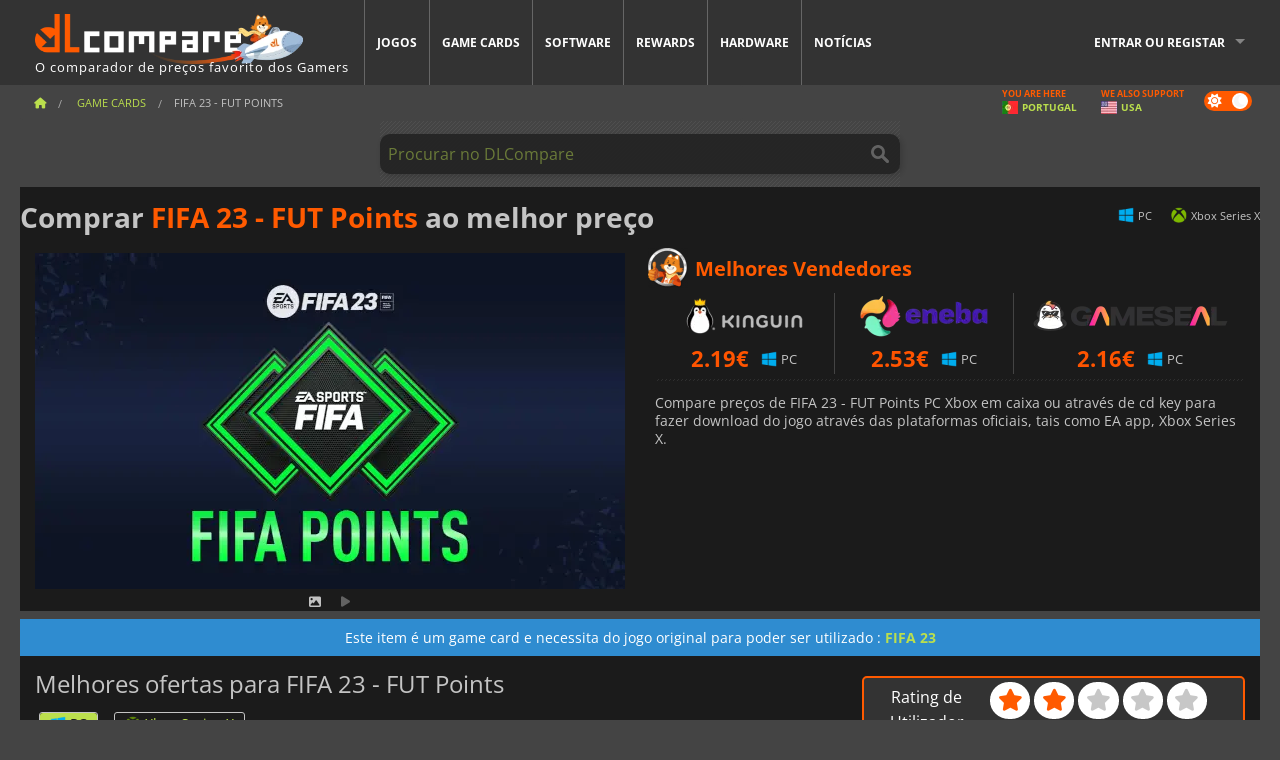

--- FILE ---
content_type: text/html; charset=UTF-8
request_url: https://www.dlcompare.pt/gamecards/395/comprar-fifa-23-5900-fut-points
body_size: 15278
content:
<!DOCTYPE html>
<html xmlns="http://www.w3.org/1999/xhtml" lang="pt" xml:lang="pt" prefix="fb: https://www.facebook.com/2008/fbml og: https://ogp.me/ns#">
    <head>
        <link rel="preconnect" href="https://cdn.dlcompare.com">

                                            
    <script>
      var _paq = window._paq = window._paq || [];
      _paq.push(['trackPageView']);
      _paq.push(['enableLinkTracking']);
      (function () {
        var u = "//not-ga.dlcompare.services/";
        _paq.push(['setTrackerUrl', u + 'matomo.php']);
        _paq.push(['setSiteId', '9']);
        var d = document, g = d.createElement('script'), s = d.getElementsByTagName('script')[0];
        g.async = true;
        g.src = u + 'matomo.js';
        s.parentNode.insertBefore(g, s);
      })();
    </script>

                    
        <meta http-equiv="Content-Type" content="text/html; charset=UTF-8">
        <meta name="viewport" content="width=device-width, initial-scale=1.0" >

        <title>    Comprar FIFA 23 - FUT Points EA app PC Xbox
</title>

                <meta name="twitter:card" content="summary_large_image">
        <meta name="twitter:site" content="@dlcompare_com">
        <meta name="twitter:title" content="Comprar FIFA 23 - FUT Points EA app PC Xbox">
        <meta property="og:type" content="website" >
                
    <meta name="description" content="Compre FIFA 23 - FUT Points para PC Xbox jogos em Caixa de varejo ou download digital. Download ou EA app, Xbox Series X.">
    <meta name="keywords" content="">
    <meta property="og:title" content="Comprar FIFA 23 - FUT Points EA app PC Xbox">
    <meta property="og:url" content="https://www.dlcompare.pt/gamecards/395/comprar-fifa-23-5900-fut-points">
    <meta property="og:site_name" content="DLCompare">
    <meta property="og:description" content="Compare preços de FIFA 23 - FUT Points PC Xbox em caixa ou através de cd key para fazer download do jogo através das plataformas oficiais, tais como EA app, Xbox Series X.">
    <meta property="og:image" content="https://cdn.dlcompare.com/game_tetiere/upload/gamecardimage/file/fifa-23-fut-points-file-14292a69.jpg.webp">
    <meta name="twitter:image" content="https://cdn.dlcompare.com/game_tetiere/upload/gamecardimage/file/fifa-23-fut-points-file-14292a69.jpg.webp">
    <meta name="twitter:description" content="Compare preços de FIFA 23 - FUT Points PC Xbox em caixa ou através de cd key para fazer download do jogo através das plataformas oficiais, tais como EA app, Xbox Series X.">

        <meta name="theme-color" content="#FF5A00">

        <link rel="apple-touch-icon" sizes="180x180" href="https://cdn.dlcompare.com/apple-touch-icon.png.webp">
        <link rel="icon" type="image/png" sizes="16x16" href="https://cdn.dlcompare.com/favicon-16x16.png.webp">
        <link rel="icon" type="image/png" sizes="32x32" href="https://cdn.dlcompare.com/favicon-32x32.png.webp">
        <link rel="mask-icon" color="#ff5a00" href="https://cdn.dlcompare.com/safari-pinned-tab.svg">
        <meta name="msapplication-TileColor" content="#333333">
        <link rel="manifest" href="https://cdn.dlcompare.com/manifest_pt.json">

            

        
                    <link rel="preload" href="https://cdn.dlcompare.com/sprites/upload/sprites/top-games-260122000509.css" as="style">
            <link rel="stylesheet" href="https://cdn.dlcompare.com/sprites/upload/sprites/top-games-260122000509.css">
        
            <link rel="canonical" href="https://www.dlcompare.pt/gamecards/395/comprar-fifa-23-5900-fut-points">

            <link rel="stylesheet" href="https://cdn.dlcompare.com/sprites/upload/sprites/shop-icons-260108090525.css">
    
            <link rel="stylesheet" href="https://cdn.dlcompare.com/sprites/upload/sprites/platform-logos-260121130502.css">
    
        <link rel="preload" href="https://cdn.dlcompare.com/build/fonts/open-sans-v35-latin-regular.2e11868c.woff2" as="font" type="font/woff2" crossorigin>
        <link rel="preload" href="https://cdn.dlcompare.com/build/fonts/open-sans-v35-latin-300.4e3b09cb.woff2" as="font" type="font/woff2" crossorigin>
        <link rel="preload" href="https://cdn.dlcompare.com/build/fonts/open-sans-v35-latin-300italic.b473483c.woff2" as="font" type="font/woff2" crossorigin>
        <link rel="preload" href="https://cdn.dlcompare.com/build/fonts/open-sans-v35-latin-700.50c16efb.woff2" as="font" type="font/woff2" crossorigin>
        <link rel="preload" href="https://cdn.dlcompare.com/build/fonts/open-sans-v35-latin-700italic.2a73bb36.woff2" as="font" type="font/woff2" crossorigin>
        <link rel="preload" href="https://cdn.dlcompare.com/bundles/dlcomparemain/js/vendor/foundation.min.js" as="script">
        <link rel="preload" href="https://cdn.dlcompare.com/bundles/dlcomparemain/js/vendor/modernizr.js" as="script">
        <script>
            window.urlLoadAsyncContents = 'L2FzeW5jLWNvbnRlbnRz';
            window.urlPriceModal = 'L3ByaWNlL2RldGFpbC9faWRf';
        </script>
                    <link rel="stylesheet" href="https://cdn.dlcompare.com/build/dlc-style.1f1b2cd6.css">
                    </head>

    <body class="border">
        <div id="fb-root"></div>
                                    
                                    
                
        <script>
            (function () {
                const parts = ("; " + document.cookie).split("; dlcompare_darkmode=");
                const darkMode = parts.length === 2 ? parts.pop().split(";").shift() : '';

                if (!darkMode || (darkMode === 'yes' && !document.body.classList.contains('bad'))) {
                    document.body.classList.add('darkmode');
                }
            })();
        </script>

                                                <div class="wrapper-extension hide-for-small hide-for-medium"></div>
        <div class="wrapper">
            <div class="row grey">
                <nav class="top-bar" data-topbar>
                    <ul class="title-area">
                        <li class="name">
                            <p>
                                <a class="topbar-logo" href="https://www.dlcompare.pt/" title="Compare preços de CD keys e DLC. Compre jogos para PC e console pelo menor preço (Steam, Origin, Battle.net, Epic Games Store, Sony PSN, Xbox Live)">
                                    <img width="268" height="50" src="https://cdn.dlcompare.com/org/bundles/dlcomparemain/img/logo-dlcompare.png.webp" alt="dlcompare"><br >
                                    <span class="hide-for-small-only">O comparador de preços favorito dos Gamers</span>
                                </a>
                            </p>
                        </li>
                        <li class="toggle-topbar menu-icon"><a href="#" title="Cardápio"></a></li>
                    </ul>

                    <div class="section top-bar-section">
                        <ul class="left">
                            <li><a href="https://www.dlcompare.pt/jogos">Jogos</a></li>
                            <li><a href="https://www.dlcompare.pt/catalogo-cards">Game Cards</a></li>
                            <li><a href="https://www.dlcompare.pt/software">Software</a></li>
                            <li class="new"><a href="https://www.dlcompare.pt/rewards">Rewards</a></li>
                                                            <li class="new"><a href="https://www.dlcompare.pt/item">Hardware</a></li>
                                                        <li><a href="https://www.dlcompare.pt/noticias-videojogos">Notícias</a></li>
                        </ul>

                        <ul class="right">
                            <li id="login-section"
                                class="has-dropdown js-async-content"
                                data-block-name="login"
                                data-block-parameters="{&quot;type&quot;:&quot;game_card&quot;,&quot;id&quot;:395}"
                            >
                                <div class="login-loader-container">
                                    <i class="fas fa-sync fa-spin"></i>
                                </div>
                            </li>
                        </ul>
                    </div>
                </nav>
                <div class="top-nav-bar">
                                                                                    <ul class="breadcrumbs large-7 hide-for-small hide-for-medium left">
                                                                <li class="">
                                    <a href="https://www.dlcompare.pt/" title="Começo">
                                        <span><i class="fa-solid fa-house"></i></span>
                                    </a>
                                </li>
                            
    <li>
        <a href="https://www.dlcompare.pt/catalogo-cards" title="Game Cards">
            <span>Game Cards</span>
        </a>
    </li>
    <li class="current">FIFA 23 - FUT Points</li>
                        </ul>
                                        <div class="switches white large-5 medium-12 small-12 right">
                        <div id="darkmode-switch" class="switch round small">
                            <input id="darkmode-checkbox" type="checkbox" checked>
                            <label for="darkmode-checkbox">
                                <span class="darkmode-icon"><i class="fas fa-sun"></i> &nbsp; <i class="fas fa-moon"></i></span>
                                <span class="show-for-sr">Dark mode</span>
                            </label>
                        </div>
                        <div class="js-async-content" data-block-name="geoSite" data-block-parameters="{&quot;currentUrl&quot;:&quot;\/gamecards\/395\/comprar-fifa-23-5900-fut-points&quot;}"></div>
                    </div>
                </div>
            </div>
                        <div id="js-large-search-container" class="row hide-for-small hide-for-medium search-grid search-container">
                <div>
                    <form method="get" action="https://www.dlcompare.pt/search">
                        <label for="right-label-large" class="hide show-for-sr">Procurar no DLCompare</label>
                        <input name="q" class="search main-search-input" type="search" id="right-label-large" placeholder="Procurar no DLCompare">
                        <input type="submit" value="Procurar no DLCompare" class="hide show-for-sr" >
                    </form>
                </div>
            </div>
            <div class="row hide-for-large-up search-medium search-container">
                <div class="hide-for-small-only medium-2 columns">&nbsp;</div>
                <div class="small-12 medium-8 columns">
                    <form method="get" action="https://www.dlcompare.pt/search">
                        <label for="right-label" class="hide show-for-sr">Procurar no DLCompare</label>
                        <input name="q" class="search main-search-input" type="search" id="right-label" placeholder="Procurar no DLCompare">
                        <input type="submit" value="Procurar no DLCompare" class="hide show-for-sr" >
                    </form>
                </div>
                <div class="hide-for-small-only medium-2 columns">&nbsp;</div>
            </div>
            <div id="main-search-message" class="hide" data-tab-products="Produtos" data-tab-shops="Lojas" data-tab-news="Notícias" data-more-msg="Ver mais resultados" data-url="https://www.dlcompare.pt/search/autocomplete" data-min-length="3"></div>
            
    <div class="white game-header-wrapper">
        <div class="game-header-title">
                        <h1 title="Comprar FIFA 23 - FUT Points ao melhor preço" class="one-line-text-lg">
                Comprar <span>FIFA 23 - FUT Points</span> ao melhor preço
            </h1>
        </div>

        <div class="game-header-platforms">
            <ul class="platforms">
                                    <li>
                        <i title="PC" class="pli pli-pc-16"></i>
                        PC
                    </li>
                                    <li>
                        <i title="Xbox Series X" class="pli pli-xbox-series-x-16"></i>
                        Xbox Series X
                    </li>
                            </ul>
        </div>
    </div>
    <div class="row white">
        <div class="large-6 columns">
            <div>
                <div class="product-carousel js-carousel">
                                            
    
            <div class="item" data-fancybox="gallery" data-src="https://cdn.dlcompare.com/others_jpg/upload/gamecardimage/file/fifa-23-fut-points-file-14292a69.jpg.webp">
            <img width="590" height="336" src="https://cdn.dlcompare.com/game_tetiere/upload/gamecardimage/file/fifa-23-fut-points-file-14292a69.jpg.webp" alt="FIFA 23 - FUT Points">
        </div>
    
                            <div class="item item-video"  data-oembed-url="https://www.youtube.com/embed/zm5sjvChYsw">
        <div class="lazy-tube hide "
             data-title="FIFA 23 - FUT Points"
             data-youtube-url="https://www.youtube.com/embed/zm5sjvChYsw"
             style="height:0; left:0; padding-bottom:56.25%; position:relative; width:100%"
        >
        </div>
    </div>


                        
                        
                                    </div>
            </div>
        </div>
        <div class="large-6 columns top-3-prices">
            <div class="top-marchand">
                                    <p class="title">Melhores Vendedores
                        <i class="marchand-star dlc-approved" title="DLcompare Melhor Varejista"></i>
                    </p>
                    <ul class="star-prices js-star-prices"></ul>
                    <div class="separate separate-small"></div>
                
                                <div class="desc-container" >
                    
                    <div class="desc">

                                                    <p class="desc-compare">
                                Compare preços de FIFA 23 - FUT Points PC Xbox em caixa ou através de cd key para fazer download do jogo através das plataformas oficiais, tais como EA app, Xbox Series X.
                            </p>
                                            </div>
                </div>

                            </div>
        </div>
    </div>

            <div class="game-type-alert">
            Este item é um game card e necessita do jogo original para poder ser utilizado
             :
                <a href="https://www.dlcompare.pt/jogos/100014370/comprar-fifa-23" title="compare e compre FIFA 23">
                    FIFA 23
                </a>
                    </div>
    
<div class="row white pricelist ">
    <div class="small-12 medium-12 large-8 columns">
            <div class="detail-left">
            <div class="tabs-content">
                    <div class="lowPrice hide">2.16</div>
        
        
        <h2 class="one-line-text-lg" title="Melhores ofertas para FIFA 23 - FUT Points">Melhores ofertas para FIFA 23 - FUT Points</h2>

        <ul class="sub-nav" id="platform-filter">
                    <li data-platform="pc">
            <a href="#pc">
                <i class="pli pli-pc-16"></i>
                PC
            </a>
        </li>
                    <li data-platform="xbox-series-x">
            <a href="#xbox-series-x">
                <i class="pli pli-xbox-series-x-16"></i>
                Xbox Series X
            </a>
        </li>
    </ul>

                                                <div class="platform-filter-desc hide" data-support="pc">
                <div class="platform-logo-sm">
                                            <i class="pl pl-3" title="EA app"></i>
                                    </div>
                <div class="platform-desc-text">
                    <p>Utilize o seu c&oacute;digo de ativa&ccedil;&atilde;o para transferir o jogo a partir da <em>EA App</em>.</p>
                </div>
                <i class="fa fa-info-circle platform-filter-more" data-legacy-reveal-id="platform-3-modal" title="Saber mais"></i>

                <div id="platform-3-modal" class="reveal-modal tiny modal" data-reveal>
                    <p class="lead">FIFA 23 - FUT Points</p><br>
                    <div class="large-12 platforms">
                        <div class="platform-block">
                            <div class="platform-logo">
                                                                    <i class="pl pl-3" title="EA app"></i>
                                                            </div>
                            <div class="platform-desc">
                                <p>Se n&atilde;o tiver uma conta com a aplica&ccedil;&atilde;o EA (anteriormente Origin), pode descarregar o cliente a partir do site oficial de Electronic Arts e instal&aacute;-lo no seu computador. Quando a instala&ccedil;&atilde;o estiver conclu&iacute;da, siga as instru&ccedil;&otilde;es no ecr&atilde; para criar uma conta. Depois v&aacute; para o separador &quot;O Meu Jogo&quot; no cliente da aplica&ccedil;&atilde;o EA e clique em &quot;Adicionar Jogo&quot; na parte superior da p&aacute;gina. Quando introduzir o seu c&oacute;digo de activa&ccedil;&atilde;o, poder&aacute; finalmente descarregar o seu jogo, que ser&aacute; automaticamente adicionado &agrave; sua biblioteca de jogos.</p>

<p><a href="https://www.dlcompare.pt/noticias-videojogos/Como-ativar-uma-chave-de-CD-da-Origin">Saiba mais sobre a aplica&ccedil;&atilde;o EA</a></p>
                            </div>
                        </div>
                    </div>
                                                                                                        <div class="large-12 platforms">
                                    <div class="platform-block">
                                        <p class="region-title">EA app REST OF WORLD</p>
                                        <div class="platform-desc region-brief">
                                            Restrições de localização aplicadas. Este produto só pode ser ativado na ROW (Resto do Mundo).
                                        </div>
                                    </div>
                                </div>
                                                                                                                                                <span class="close-reveal-modal">&#215;</span>
                </div>
            </div>
                                                            <div class="platform-filter-desc hide" data-support="xbox-series-x">
                <div class="platform-logo-sm">
                                            <i class="pl pl-171" title="Xbox Series X"></i>
                                    </div>
                <div class="platform-desc-text">
                    <p>C&oacute;digo para a Xbox a ser ativado na Xbox Live.</p>
                </div>
                <i class="fa fa-info-circle platform-filter-more" data-legacy-reveal-id="platform-171-modal" title="Saber mais"></i>

                <div id="platform-171-modal" class="reveal-modal tiny modal" data-reveal>
                    <p class="lead">FIFA 23 - FUT Points</p><br>
                    <div class="large-12 platforms">
                        <div class="platform-block">
                            <div class="platform-logo">
                                                                    <i class="pl pl-171" title="Xbox Series X"></i>
                                                            </div>
                            <div class="platform-desc">
                                <p>Utilize o seu cart&atilde;o de jogo Microsoft Points no Xbox Live Marketplace no seu Xbox Series X, Xbox One ou Xbox 360 para comprar jogos completos, alugar os filmes mais recentes em alta defini&ccedil;&atilde;o e melhorar os seus jogos com conte&uacute;do descarreg&aacute;vel. Desbloqueie todo o potencial da Xbox Live! Para aceder ao Xbox Live Marketplace, necessitar&aacute; dos seguintes componentes e servi&ccedil;os: uma consola Xbox Series X, Xbox One ou Xbox 360, uma liga&ccedil;&atilde;o &agrave; Internet de banda larga, uma subscri&ccedil;&atilde;o Xbox Live Silver (inclu&iacute;da no conte&uacute;do de entretenimento Xbox), uma conta Microsoft e um disco r&iacute;gido ou unidade de armazenamento da consola Xbox.</p>
                            </div>
                        </div>
                    </div>
                                                                                                        <div class="large-12 platforms">
                                    <div class="platform-block">
                                        <p class="region-title">Xbox Series X REST OF WORLD</p>
                                        <div class="platform-desc region-brief">
                                            Restrições de localização aplicadas. Este produto só pode ser ativado na ROW (Resto do Mundo).
                                        </div>
                                    </div>
                                </div>
                                                                                                                <div class="large-12 platforms">
                                    <div class="platform-block">
                                        <p class="region-title">Xbox Series X EUROPE</p>
                                        <div class="platform-desc region-brief">
                                            Aplicam-se restrições de localização. Este produto só pode ser activado na Europa.
                                        </div>
                                    </div>
                                </div>
                                                                                            <span class="close-reveal-modal">&#215;</span>
                </div>
            </div>
            
        
    <ul class="sub-nav" id="special-filter">
        <li class="active" data-special-id="all">
            <a href="#all">Todos os tipos</a>
        </li>
                    <li data-special-id="1648">
                <a href="#1648">
                    5900 FUT POINTS
                </a>
            </li>
                    <li data-special-id="1651">
                <a href="#1651">
                    1600 FUT POINTS
                </a>
            </li>
                    <li data-special-id="1649">
                <a href="#1649">
                    2800 FUT POINTS
                </a>
            </li>
                    <li data-special-id="1650">
                <a href="#1650">
                    12000 FUT POINTS
                </a>
            </li>
                    <li data-special-id="1652">
                <a href="#1652">
                    1050 FUT POINTS
                </a>
            </li>
                    <li data-special-id="1653">
                <a href="#1653">
                    500 FUT POINTS
                </a>
            </li>
            </ul>
    
        <div class="social-share">
    <a href="#" class="social-share-button" data-legacy-reveal-id="share-popup" title="Partilhar">
        <span class="share-title"> Partilhar</span>
        <i class="fa-solid fa-share"></i>
    </a>
</div>

<div id="share-popup" class="reveal-modal modal" data-reveal>
    <p class="lead">
        <span class="sub-lead">Partilhar ligação</span>
        <span class="title"></span>
    </p>
    <div class="popup-content">
        <div class="copy-link">
            <div class="input-container">
                <div class="left">
                    <p class="link-title">Ligação para partilhar</p>
                    <input type="text" class="share-link-input" value="" readonly>
                </div>
                <span class="copy-url share-icon-btn" title="Copiar ligação">
                    <i class="fa-regular fa-copy"></i>
                    <span>Copiar ligação</span>
                </span>
            </div>
        </div>
        <div class="social-icons">
            <span class="share-icon-btn messenger" data-app-id="654810577917691" title="Messenger">
                <i class="fab fa-facebook-messenger" style="color: #1877F2; font-size: 29px;"></i>
                <span>Messenger</span>
            </span>
            <span class="share-icon-btn" data-sharer="twitter" title="Twitter">
                <i class="fa-brands fa-x-twitter" style="background-color: #1C1C1B; color: white; border-radius: 50%;"></i>
                <span>Twitter</span>
            </span>
            <span class="share-icon-btn" data-sharer="facebook" title="Facebook">
                <i class="fab fa-facebook-f" style="border-radius: 50%; background-color: #1877F2; color: white"></i>
                <span>Facebook</span>
            </span>
            <span class="share-icon-btn" data-sharer="email" title="Email">
                <i class="fas fa-envelope" style="font-size: 1.8rem"></i>
                <span>Email</span>
            </span>
            <span class="more-btn share-icon-btn" title="Mais">
                <i class="fa fa-ellipsis"></i>
                <span>Mais</span>
            </span>
            <span class="share-icon-btn hide" data-sharer="whatsapp" title="Whatsapp">
                <i class="fab fa-whatsapp" style="color: #25D366; font-size: 32px"></i>
                <span>Whatsapp</span>
            </span>
            <span class="share-icon-btn hide" data-sharer="telegram" title="Telegram">
                <i class="fab fa-telegram-plane" style="color: #24A1DE; font-size: 32px"></i>
                <span>Telegram</span>
            </span>
            <span class="share-icon-btn hide" data-sharer="line" title="Line">
                <i class="fab fa-line" style="color: #06c755; font-size: 29px"></i>
                <span>Line</span>
            </span>
        </div>
    </div>
    <span class="close-reveal-modal popup-close-btn">&#215;</span>
</div>

        <div id="tab-opts" class="row">
                
    <div class="region-filter selected-filter medium-6 small-12 column hide">
            </div>

    <div class="currency-filter selected-filter medium-3 small-12 column hide">
                                        </div>

    <div class="fee-opt medium-3 small-12 column hide">
        <span>Taxas</span>
        <div class="switch-3-holder">
            <i class="fa-brands fa-paypal"></i>
            <label><input type="range" class="switch-3" min="1" step="1" max="3"><span class="show-for-sr">Taxas</span></label>
            <i class="fa-solid fa-credit-card"></i>
                            <i class="fa fa-info-circle ml-8" data-tooltip title="Pagamentos com cartão de crédito ou PayPal podem incorrer em taxas adicionais para cobrir os custos de processamento. Selecione seu método de pagamento para ver as taxas aplicáveis. O valor exato será exibido antes de confirmar sua compra no site do comerciante."></i>
                    </div>
    </div>
</div>


        <div id="price-items" class="pricelist-item js-price-list"></div>
        <div class="prices-loader">
            <i class="fas fa-sync fa-spin"></i>
        </div>
        <div id="price-detail-modal" class="reveal-modal tiny modal" data-reveal></div>
    </div>

    <div class="suggestion">
    <a href="#" data-legacy-reveal-id="suggestionModal">Comunicar um erro ou feedback <i class="fas fa-paper-plane"></i></a>
    <div id="suggestionModal" class="reveal-modal tiny modal" data-reveal data-reveal-ajax="/suggestion/new"></div>
</div>

<div class="separate"></div>
    <div class="mb-0 mt-10 font-size-sm">
        <p>(*) O melhor pre&ccedil;o atualmente &eacute; <strong>2.16&euro;</strong>.. Descobrimos este produto dispon&iacute;vel em <strong>7</strong> fornecedores. Nossa ferramenta de compara&ccedil;&atilde;o de pre&ccedil;os identificou <strong>35</strong> ofertas.</p>
    </div>
    <div class="separate"></div>

    </div>
    <div id="comment">
        <h3 class="left full-width">
            Comentários sobre FIFA 23 - FUT Points
        </h3>
        <div id="comment-login-request" class="row" style="display: none">
    <div class="large-12 columns">
        <div data-alert class="alert-box info radius">
            Pode deixar um comentário ou responder a uma mensagem ao ligar-se na <a href='#' data-legacy-reveal-id='login' data-reveal>sua conta</a>
        </div>
    </div>
</div>
<div id="comment-box" class="small-12 medium-12 large-12 post-comment-container" style="display: none">
            <p class="post-nb answering">
            <a href="#" title="resposta"><img alt="resposta" src="https://cdn.dlcompare.com/bundles/dlcomparemain/img/icon-answer.png.webp"></a>
            <em>respondendo a mensagem de <strong class="user"></strong></em>
        </p>
        <form name="comment" method="post" action="/comment/gamecard/395/save" id="comment-form">
    <div class="row">
        <div class="large-12 columns">
                    <label for="comment_comment" >
        
                    
                        <textarea     id="comment_comment" name="comment[comment]" required="required" maxlength="1000" placeholder="O seu comentário deve ser mais longo do que 50 caracteres. Por favor, discuta e seja específico ao escrever o seu comentário" class="comment-input"
></textarea>

        <small></small>
    </label>
    

        </div>
    </div>
                    <input type="hidden"     id="comment_reply_to" name="comment[reply_to]"
  >

    <div class="row">
        <div class="small-8 columns">
            <p class="post-nb">
                <span class="char-counter">1000</span> caracteres restantes
            </p>
        </div>
        <div class="small-4 columns">
            <input class="button" type="submit" value="Submeter">
        </div>
    </div>
    </form>
</div>

    </div>
    <div class="comment-list-wrapper">
            


    </div>

    
    
            <div><span class="dummy-listing js-internal-serve" data-val="aHR0cHM6Ly93d3cuZGxjb21wYXJlLnB0L3RlbGVwb3J0LzEyMjkvc2VydmU=">
                                <picture>
                                <img
                    loading="lazy"
                    decoding="async"
                    src="https://cdn.dlcompare.com/others_jpg/upload/teleport/image/dlcompare-web-extension-image-0376ff03.jpg.webp"
                    alt="DLCompare Web Extension PT"
                >
            </picture>
            
        </span>
        <div
        class="js-async-content"
        data-block-name="ad"
        data-block-parameters="{&quot;id&quot;:1229}"
    ></div></div>
    
    <div class="hide-for-small separate mt-20"></div>

    <div>
    <h4 class="title-3">Poderá também gostar</h4>

    <div class="cross-selling mt-15" id="cross-selling">
        <div class="cross-selling-container">
                                                                <div class="cross-selling-item">
                        <a href="https://www.dlcompare.pt/gamecards/486/comprar-ea-sports-fc-24-fc-points" title="compare e compre EA Sports FC 24 - FC Points">
                            <div class="cross-selling-price">
                                2.42<span class="currency">&euro;</span>
                            </div>
                                                            
                                <img width="212" height="121" loading="lazy"
                                     alt="compare e compre EA Sports FC 24 - FC Points"
                                     src="https://cdn.dlcompare.com/game_cross/upload/gamecardimage/file/ea-sports-fc-24-fc-points-file-ec5a596f.jpg.webp"
                                >
                                                        <span>FC 24 Points</span>
                        </a>
                    </div>
                                                                                <div class="cross-selling-item">
                        <a href="https://www.dlcompare.pt/gamecards/499/comprar-the-crew-motorfest-crew-credits" title="compare e compre The Crew Motorfest : Crew Credits">
                            <div class="cross-selling-price">
                                3.99<span class="currency">&euro;</span>
                            </div>
                                                            
                                <img width="212" height="121" loading="lazy"
                                     alt="compare e compre The Crew Motorfest : Crew Credits"
                                     src="https://cdn.dlcompare.com/game_cross/upload/gamecardimage/file/the-crew-motorfest-crew-credits-file-16456c6b.jpg.webp"
                                >
                                                        <span>The Crew Motorfest Crew Credits</span>
                        </a>
                    </div>
                                                                                <div class="cross-selling-item">
                        <a href="https://www.dlcompare.pt/gamecards/498/comprar-nba-2-k-24-virtual-currency" title="compare e compre NBA 2K24 Virtual Currency">
                            <div class="cross-selling-price">
                                2.85<span class="currency">&euro;</span>
                            </div>
                                                            
                                <img width="212" height="121" loading="lazy"
                                     alt="compare e compre NBA 2K24 Virtual Currency"
                                     src="https://cdn.dlcompare.com/game_cross/upload/gamecardimage/file/nba-2k24-virtual-currency-file-9b1be3f5.jpg.webp"
                                >
                                                        <span>NBA 2K24 VC</span>
                        </a>
                    </div>
                                                                                <div class="cross-selling-item">
                        <a href="https://www.dlcompare.pt/gamecards/496/comprar-madden-nfl-points" title="compare e compre Madden NFL 24 - Madden Points">
                            <div class="cross-selling-price">
                                6.79<span class="currency">&euro;</span>
                            </div>
                                                            
                                <img width="212" height="121" loading="lazy"
                                     alt="compare e compre Madden NFL 24 - Madden Points"
                                     src="https://cdn.dlcompare.com/game_cross/upload/gamecardimage/file/madden-nfl-points-file-2b3d4e84.jpg.webp"
                                >
                                                        <span>Madden NFL 24 - Madden Points</span>
                        </a>
                    </div>
                                                                                <div class="cross-selling-item">
                        <a href="https://www.dlcompare.pt/gamecards/487/comprar-f-1-23-pit-coin" title="compare e compre F1 23 PitCoin">
                            <div class="cross-selling-price">
                                2.80<span class="currency">&euro;</span>
                            </div>
                                                            
                                <img width="212" height="121" loading="lazy"
                                     alt="compare e compre F1 23 PitCoin"
                                     src="https://cdn.dlcompare.com/game_cross/upload/gamecardimage/file/f1-23-pitcoin-file-117a3519.jpg.webp"
                                >
                                                        <span>F1 23 PitCoin</span>
                        </a>
                    </div>
                                                                                <div class="cross-selling-item">
                        <a href="https://www.dlcompare.pt/gamecards/377/comprar-republic-coins-base-pack-500" title="compare e compre Riders Republic: Republic Coins">
                            <div class="cross-selling-price">
                                4.84<span class="currency">&euro;</span>
                            </div>
                                                            
                                <img width="212" height="121" loading="lazy"
                                     alt="compare e compre Riders Republic: Republic Coins"
                                     src="https://cdn.dlcompare.com/game_cross/upload/gamecardimage/file/riders-republic-republic-coins-file-138951ce.jpg.webp"
                                >
                                                        <span>Riders Republic: Republic Coins</span>
                        </a>
                    </div>
                                                                                <div class="cross-selling-item">
                        <a href="https://www.dlcompare.pt/gamecards/482/comprar-diablo-4-platinum" title="compare e compre Diablo 4: Platinum">
                            <div class="cross-selling-price">
                                3.14<span class="currency">&euro;</span>
                            </div>
                                                            
                                <img width="212" height="121" loading="lazy"
                                     alt="compare e compre Diablo 4: Platinum"
                                     src="https://cdn.dlcompare.com/game_cross/upload/gamecardimage/file/diablo-4-platinum-file-c303c789.jpg.webp"
                                >
                                                        <span>Diablo 4: Platinum</span>
                        </a>
                    </div>
                                                                                <div class="cross-selling-item">
                        <a href="https://www.dlcompare.pt/gamecards/491/comprar-lego-2-k-drive-coins" title="compare e compre LEGO 2k Drive Coins">
                            <div class="cross-selling-price">
                                4.05<span class="currency">&euro;</span>
                            </div>
                                                            
                                <img width="212" height="121" loading="lazy"
                                     alt="compare e compre LEGO 2k Drive Coins"
                                     src="https://cdn.dlcompare.com/game_cross/upload/gamecardimage/file/lego-2k-drive-coins-file-1c5c38fb.jpg.webp"
                                >
                                                        <span>LEGO 2k Drive Coins</span>
                        </a>
                    </div>
                                                                                <div class="cross-selling-item">
                        <a href="https://www.dlcompare.pt/gamecards/373/comprar-far-cry-6-xlarge-pack-6600-credits" title="compare e compre Far Cry 6 - Credits Packs">
                            <div class="cross-selling-price">
                                3.78<span class="currency">&euro;</span>
                            </div>
                                                            
                                <img width="212" height="121" loading="lazy"
                                     alt="compare e compre Far Cry 6 - Credits Packs"
                                     src="https://cdn.dlcompare.com/game_cross/upload/gamecardimage/file/far-cry-6-credits-packs-file-1381d758.jpg.webp"
                                >
                                                        <span>Far Cry 6 - Credits Packs</span>
                        </a>
                    </div>
                                                                                <div class="cross-selling-item">
                        <a href="https://www.dlcompare.pt/gamecards/471/comprar-wwe-2-k-23-32500-virtual-currency" title="compare e compre WWE 2K23 - Virtual Currency">
                            <div class="cross-selling-price">
                                4.47<span class="currency">&euro;</span>
                            </div>
                                                            
                                <img width="212" height="121" loading="lazy"
                                     alt="compare e compre WWE 2K23 - Virtual Currency"
                                     src="https://cdn.dlcompare.com/game_cross/upload/gamecardimage/file/wwe-2k23-virtual-currency-file-1583d40b.jpg.webp"
                                >
                                                        <span>WWE 2K23 - Virtual Currency</span>
                        </a>
                    </div>
                                                                                <div class="cross-selling-item">
                        <a href="https://www.dlcompare.pt/gamecards/222/comprar-ghost-recon-breakpoint-12000-ghost-coins" title="compare e compre Ghost Recon Breakpoint: Ghost Coins">
                            <div class="cross-selling-price">
                                1.09<span class="currency">&euro;</span>
                            </div>
                                                            
                                <img width="212" height="121" loading="lazy"
                                     alt="compare e compre Ghost Recon Breakpoint: Ghost Coins"
                                     src="https://cdn.dlcompare.com/game_cross/upload/gamecardimage/file/ghost-recon-breakpoint-ghost-coins-file-10049a05.jpg.webp"
                                >
                                                        <span>Ghost Recon Breakpoint: Ghost Coins</span>
                        </a>
                    </div>
                                                                                </div>
    </div>
</div>


    <div id="desc-modal" class="reveal-modal medium modal" data-reveal>
        <p class="lead">FIFA 23 - FUT Points</p>
        
        <span class="close-reveal-modal">&#215;</span>
    </div>
    </div>

    <div class="medium-12 large-4 columns dlc-top mt-20">
            <div
        class="note game-note js-async-content"
        data-block-name="vote"
        data-block-parameters="{&quot;type&quot;:&quot;gameCard&quot;,&quot;id&quot;:395}"
    >
        <div class="rating-loader-container">
            <i class="fas fa-sync fa-spin"></i>
        </div>
    </div>

            
            <div class="dummy-side mt-20">
            <div class="dummy-container">
                
    <a href="https://www.dlcompare.pt/rewards"
       title="Rewards"
       class="event-poster rps-poster hidden right-zone">
                                                                        
                        <img class="event-thumb" loading="lazy" width="375" height="230" src="https://cdn.dlcompare.com/others_jpg/upload/rewardevent/sthumb/ascend-through-a-haunting-new-ki-c0d8c45f-sthumb-203c450.jpg.webp" alt="Rewards">
    

            <div class="event-poster-text">
                <div class="text-holder">
                    <p style="text-align:center"><span style="font-size:28px"><span style="color:#ffffff"><strong>Ganhe at&eacute;&nbsp;</strong></span></span><span style="font-size:36px"><span style="color:#f1c40f"><strong>50&euro;</strong></span></span><span style="font-size:28px"><span style="color:#ffffff"><strong> in gift cards!</strong></span></span></p>
                    <div class="event-poster-cta" style="text-align:center">
                        <div class="button tiny"
                           style="background-color:#ffffff"
                        ><p style="text-align:center"><span style="font-size:24px"><strong>CLIQUE AGORA</strong></span></p>
                        </div>
                    </div>
                </div>
            </div>
            </a>


            </div>
        </div>
    
            <div class="dummy-side mt-20">
            <div class="dummy-container">
                                
            <span class="dummy-listing js-internal-serve" data-val="aHR0cHM6Ly93d3cuZGxjb21wYXJlLnB0L3RlbGVwb3J0LzEyNDEvc2VydmU=">
                                <picture>
                                <img
                    loading="lazy"
                    decoding="async"
                    src="https://cdn.dlcompare.com/others_jpg/upload/teleport/image/discord-invite-pt-image-f17050d2.jpg.webp"
                    alt="Discord Invite PT"
                >
            </picture>
            
        </span>
        <div
        class="js-async-content"
        data-block-name="ad"
        data-block-parameters="{&quot;id&quot;:1241}"
    ></div>

            </div>
        </div>
    
    
                <div class="news-side mt-20">
        <ul>
            <li class="p">
                                                        <h3>FIFA 23 Notícias</h3>
                            </li>
                            <li>
                    <a href="https://www.dlcompare.pt/noticias-videojogos/fifa-23-vai-despedir-se-com-um-estrondo-32697">
                        <div>FIFA 23 vai despedir-se com um estrondo</div>
                        <span class="date" title="10/05/2023, 13:00">10/05/23</span>
                    </a>
                </li>
                            <li>
                    <a href="https://www.dlcompare.pt/noticias-videojogos/fifa-23-permite-lhe-desativar-os-comentarios-negativos-35173">
                        <div>FIFA 23 permite-lhe desativar os comentários negativos</div>
                        <span class="date" title="29/09/2022, 08:54">29/09/22</span>
                    </a>
                </li>
                            <li>
                    <a href="https://www.dlcompare.pt/noticias-videojogos/5-curiosidades-sobre-o-fifa-23-35558">
                        <div>5 curiosidades sobre o FIFA 23</div>
                        <span class="date" title="27/09/2022, 19:00">27/09/22</span>
                    </a>
                </li>
                            <li>
                    <a href="https://www.dlcompare.pt/noticias-videojogos/ted-lasso-e-a-sua-equipa-afc-richmond-confirmados-no-fifa-23-35557">
                        <div>Ted Lasso e a sua equipa, AFC Richmond, confirmados no FIFA 23</div>
                        <span class="date" title="21/09/2022, 19:00">21/09/22</span>
                    </a>
                </li>
                            <li>
                    <a href="https://www.dlcompare.pt/noticias-videojogos/fifa-23-aposta-no-realismo-em-novo-video-de-jogo-35556">
                        <div>FIFA 23 aposta no realismo em novo vídeo de jogo</div>
                        <span class="date" title="27/07/2022, 21:00">27/07/22</span>
                    </a>
                </li>
                            <li>
                    <a href="https://www.dlcompare.pt/noticias-videojogos/ea-revela-fifa-23-34991">
                        <div>EA revela FIFA 23</div>
                        <span class="date" title="21/07/2022, 11:00">21/07/22</span>
                    </a>
                </li>
                            <li>
                    <a href="https://www.dlcompare.pt/noticias-videojogos/mbappe-e-kerr-confirmados-como-jogadores-de-capa-do-fifa-23-34906">
                        <div>Mbappe e Kerr confirmados como jogadores de capa do FIFA 23</div>
                        <span class="date" title="19/07/2022, 13:00">19/07/22</span>
                    </a>
                </li>
                    </ul>
    </div>

    
        
        
            
    
    <ul class="dlc-top-list">
                                    <li class="p">Jogos Populares</li>
                    
                    <li>
                <a href="https://www.dlcompare.pt/jogos/100035362/comprar-arc-raiders-steam-key">
                                            <i class="gt gt-100035362"></i>
                                        <div>
                        <div class="g-name">ARC Raiders</div>
                        <div class="s-name">K4G</div>
                    </div>
                </a>
                <span>23.98&euro;</span>
            </li>
                    <li>
                <a href="https://www.dlcompare.pt/jogos/100035647/comprar-call-of-duty-black-ops-7-steam-key">
                                            <i class="gt gt-100035647"></i>
                                        <div>
                        <div class="g-name">Call of Duty Black Ops 7</div>
                        <div class="s-name">Eneba</div>
                    </div>
                </a>
                <span>46.15&euro;</span>
            </li>
                    <li>
                <a href="https://www.dlcompare.pt/jogos/100036452/comprar-football-manager-26-steam-key">
                                            <i class="gt gt-100036452"></i>
                                        <div>
                        <div class="g-name">Football Manager 26</div>
                        <div class="s-name">LOADED</div>
                    </div>
                </a>
                <span>31.89&euro;</span>
            </li>
                    <li>
                <a href="https://www.dlcompare.pt/jogos/100034768/comprar-battlefield-6">
                                            <i class="gt gt-100034768"></i>
                                        <div>
                        <div class="g-name">Battlefield 6</div>
                        <div class="s-name">Kinguin</div>
                    </div>
                </a>
                <span>34.25&euro;</span>
            </li>
                    <li>
                <a href="https://www.dlcompare.pt/jogos/100013325/comprar-black-myth-wukong">
                                            <i class="gt gt-100013325"></i>
                                        <div>
                        <div class="g-name">Black Myth Wukong</div>
                        <div class="s-name">LOADED</div>
                    </div>
                </a>
                <span>44.39&euro;</span>
            </li>
                    <li>
                <a href="https://www.dlcompare.pt/jogos/100030654/comprar-assassin-s-creed-shadows">
                                            <i class="gt gt-100030654"></i>
                                        <div>
                        <div class="g-name">Assassin&#039;s Creed Shadows</div>
                        <div class="s-name">GAMESEAL</div>
                    </div>
                </a>
                <span>29.44&euro;</span>
            </li>
                    <li>
                <a href="https://www.dlcompare.pt/jogos/100035936/comprar-ea-sports-fc-26-steam-key">
                                            <i class="gt gt-100035936"></i>
                                        <div>
                        <div class="g-name">EA SPORTS FC 26</div>
                        <div class="s-name">K4G</div>
                    </div>
                </a>
                <span>20.14&euro;</span>
            </li>
                    <li>
                <a href="https://www.dlcompare.pt/jogos/100034178/comprar-split-fiction-steam-key">
                                            <i class="gt gt-100034178"></i>
                                        <div>
                        <div class="g-name">Split Fiction</div>
                        <div class="s-name">LOADED</div>
                    </div>
                </a>
                <span>29.59&euro;</span>
            </li>
                    <li>
                <a href="https://www.dlcompare.pt/jogos/100031516/comprar-anno-117-pax-romana">
                                            <i class="gt gt-100031516"></i>
                                        <div>
                        <div class="g-name">Anno 117 Pax Romana</div>
                        <div class="s-name">Kinguin</div>
                    </div>
                </a>
                <span>32.09&euro;</span>
            </li>
                    <li>
                <a href="https://www.dlcompare.pt/jogos/100034940/comprar-f-1-25-steam-key">
                                            <i class="gt gt-100034940"></i>
                                        <div>
                        <div class="g-name">F1 25</div>
                        <div class="s-name">Kinguin</div>
                    </div>
                </a>
                <span>26.09&euro;</span>
            </li>
            </ul>


    <div class="side mt-20">
        
    
    <ul class="dlc-top-list">
                                    <li class="p">Novos jogos</li>
                    
                    <li>
                <a href="https://www.dlcompare.pt/jogos/100037405/comprar-strategos-steam-key">
                                            <i class="gt gt-100037405"></i>
                                        <div>
                        <div class="g-name">Strategos</div>
                        <div class="s-name">Steam</div>
                    </div>
                </a>
                <span>22.05&euro;</span>
            </li>
                    <li>
                <a href="https://www.dlcompare.pt/jogos/100031776/comprar-mio-memories-in-orbit-steam-key">
                                            <i class="gt gt-100031776"></i>
                                        <div>
                        <div class="g-name">MIO Memories in Orbit</div>
                        <div class="s-name">K4G</div>
                    </div>
                </a>
                <span>13.63&euro;</span>
            </li>
                    <li>
                <a href="https://www.dlcompare.pt/jogos/100037465/comprar-feather-party-steam-key">
                                            <i class="gt gt-100037465"></i>
                                        <div>
                        <div class="g-name">Feather Party</div>
                        <div class="s-name">Kinguin</div>
                    </div>
                </a>
                <span>3.60&euro;</span>
            </li>
                    <li>
                <a href="https://www.dlcompare.pt/jogos/100037450/comprar-super-woden-rally-edge-steam-key">
                                            <i class="gt gt-100037450"></i>
                                        <div>
                        <div class="g-name">Super Woden Rally Edge</div>
                        <div class="s-name">Steam</div>
                    </div>
                </a>
                <span>8.95&euro;</span>
            </li>
                    <li>
                <a href="https://www.dlcompare.pt/jogos/100037434/comprar-deep-fringe-steam-key">
                                            <i class="gt gt-100037434"></i>
                                        <div>
                        <div class="g-name">Deep Fringe</div>
                        <div class="s-name">Kinguin</div>
                    </div>
                </a>
                <span>2.96&euro;</span>
            </li>
                    <li>
                <a href="https://www.dlcompare.pt/jogos/100037162/comprar-broken-lore-unfollow-steam-key">
                                            <i class="gt gt-100037162"></i>
                                        <div>
                        <div class="g-name">BrokenLore UNFOLLOW</div>
                        <div class="s-name">Kinguin</div>
                    </div>
                </a>
                <span>13.49&euro;</span>
            </li>
            </ul>

    </div>
    <div class="side mt-20">
        
    
    <ul class="dlc-top-list">
                                    <li class="p">Disponível brevemente</li>
                    
                    <li>
                <a href="https://www.dlcompare.pt/jogos/100031334/comprar-cairn-steam-key">
                                            <i class="gt gt-100031334"></i>
                                        <div>
                        <div class="g-name">Cairn</div>
                        <div class="s-name">Kinguin</div>
                    </div>
                </a>
                <span>16.19&euro;</span>
            </li>
                    <li>
                <a href="https://www.dlcompare.pt/jogos/100035604/comprar-code-vein-ii-steam-key">
                                            <i class="gt gt-100035604"></i>
                                        <div>
                        <div class="g-name">CODE VEIN 2</div>
                        <div class="s-name">K4G</div>
                    </div>
                </a>
                <span>45.72&euro;</span>
            </li>
                    <li>
                <a href="https://www.dlcompare.pt/jogos/100036698/comprar-vampires-bloodlord-rising-steam-key">
                                            <i class="gt gt-100036698"></i>
                                        <div>
                        <div class="g-name">Vampires Bloodlord Rising</div>
                        <div class="s-name">Kinguin</div>
                    </div>
                </a>
                <span>16.97&euro;</span>
            </li>
                    <li>
                <a href="https://www.dlcompare.pt/jogos/100036734/comprar-my-hero-academia-all-s-justice-steam-key">
                                            <i class="gt gt-100036734"></i>
                                        <div>
                        <div class="g-name">MY HERO ACADEMIA All’s Justice</div>
                        <div class="s-name">Gamesplanet US</div>
                    </div>
                </a>
                <span>43.44&euro;</span>
            </li>
            </ul>

    </div>

        <div class="news-side mt-20">
    <ul>
        <li class="p">Em destaque agora</li>
                    <li><a href="https://www.dlcompare.pt/noticias-videojogos/lancamentos-de-videojogos-desta-semana-janeiro-de-2026-semana-4"><div>Lançamentos de videojogos desta semana - janeiro de 2026 (Semana 4)</div></a><div class="news-date-cat">
                        <span class="date" title="19/01/2026, 18:44">19/01/26</span><a target="_blank" href="https://www.dlcompare.pt/noticias-videojogos/lancamentos-jogos-c" title="New Game Releases"><span class="news-cat-title" style="background-color: #ff5a00">New Game Releases</span></a></div></li>
                    <li><a href="https://www.dlcompare.pt/noticias-videojogos/a-valve-revela-o-alinhamento-completo-dos-eventos-steam-agendados-para-2026"><div>A Valve revela o alinhamento completo dos eventos Steam agendados para 2026</div></a><div class="news-date-cat">
                        <span class="date" title="18/01/2026, 22:51">18/01/26</span><a target="_blank" href="https://www.dlcompare.pt/noticias-videojogos/ultimas-c" title="Gaming News"><span class="news-cat-title" style="background-color: #ff5a00">Gaming News</span></a></div></li>
                    <li><a href="https://www.dlcompare.pt/noticias-videojogos/bug-no-dlc-monster-hunter-wilds-gera-debate-sobre-desempenho"><div>Bug no DLC Monster Hunter Wilds gera debate sobre desempenho</div></a><div class="news-date-cat">
                        <span class="date" title="17/01/2026, 00:04">17/01/26</span><a target="_blank" href="https://www.dlcompare.pt/noticias-videojogos/ultimas-c" title="Gaming News"><span class="news-cat-title" style="background-color: #ff5a00">Gaming News</span></a></div></li>
                    <li><a href="https://www.dlcompare.pt/noticias-videojogos/atualizacao-do-elden-ring-nightreign-fortalece-personagens-fracos-e-melhora-o-equilibrio"><div>Atualização do Elden Ring Nightreign fortalece personagens fracos e melhora o equilíbrio</div></a><div class="news-date-cat">
                        <span class="date" title="16/01/2026, 23:56">16/01/26</span><a target="_blank" href="https://www.dlcompare.pt/noticias-videojogos/ultimas-c" title="Gaming News"><span class="news-cat-title" style="background-color: #ff5a00">Gaming News</span></a></div></li>
                    <li><a href="https://www.dlcompare.pt/noticias-videojogos/o-lancamento-do-acesso-antecipado-de-hytale-conquistou-o-twitch-e-a-internet"><div>O lançamento do acesso antecipado de Hytale conquistou o Twitch e a Internet</div></a><div class="news-date-cat">
                        <span class="date" title="16/01/2026, 23:55">16/01/26</span><a target="_blank" href="https://www.dlcompare.pt/noticias-videojogos/ultimas-c" title="Gaming News"><span class="news-cat-title" style="background-color: #ff5a00">Gaming News</span></a></div></li>
            </ul>
</div>

        <div class="news-side mt-20">
    <ul>
        <li class="p">Notícias, Oportunidades</li>
                    <li><a href="https://www.dlcompare.pt/noticias-videojogos/poupe-muito-na-promocao-de-poupanca-de-janeiro-2026-da-fanatical-com-ofertas-ate-96-de-desconto"><div>Poupe muito na Promoção de poupança de janeiro 2026 da Fanatical com ofertas até 96% de desconto</div></a><div class="news-date-cat">
                        <span class="date" title="21/01/2026, 12:58">11 horas atrás</span><span><span class="news-cat-title" style="background-color: #36ce9b">Hot Deals</span></span></div></li>
                    <li><a href="https://www.dlcompare.pt/noticias-videojogos/mio-memories-in-orbit-brilha-com-a-sua-arte-e-atmosfera"><div>MIO: Memories in Orbit brilha com a sua arte e atmosfera</div></a><div class="news-date-cat">
                        <span class="date" title="20/01/2026, 16:23">20/01/26</span><a target="_blank" href="https://www.dlcompare.pt/noticias-videojogos/ultimas-c" title="Gaming News"><span class="news-cat-title" style="background-color: #ff5a00">Gaming News</span></a></div></li>
                    <li><a href="https://www.dlcompare.pt/noticias-videojogos/dynasty-warriors-origins-podera-tornar-se-numa-trilogia"><div>Dynasty Warriors: Origins poderá tornar-se numa trilogia</div></a><div class="news-date-cat">
                        <span class="date" title="20/01/2026, 16:21">20/01/26</span><a target="_blank" href="https://www.dlcompare.pt/noticias-videojogos/ultimas-c" title="Gaming News"><span class="news-cat-title" style="background-color: #ff5a00">Gaming News</span></a></div></li>
                    <li><a href="https://www.dlcompare.pt/noticias-videojogos/code-vein-ii-o-novo-video-destaca-as-funcionalidades-interessantes"><div>CODE VEIN II: o novo vídeo destaca as funcionalidades interessantes</div></a><div class="news-date-cat">
                        <span class="date" title="19/01/2026, 16:00">19/01/26</span><a target="_blank" href="https://www.dlcompare.pt/noticias-videojogos/ultimas-c" title="Gaming News"><span class="news-cat-title" style="background-color: #ff5a00">Gaming News</span></a></div></li>
                    <li><a href="https://www.dlcompare.pt/noticias-videojogos/a-valve-revela-o-alinhamento-completo-dos-eventos-steam-agendados-para-2026"><div>A Valve revela o alinhamento completo dos eventos Steam agendados para 2026</div></a><div class="news-date-cat">
                        <span class="date" title="18/01/2026, 22:51">18/01/26</span><a target="_blank" href="https://www.dlcompare.pt/noticias-videojogos/ultimas-c" title="Gaming News"><span class="news-cat-title" style="background-color: #ff5a00">Gaming News</span></a></div></li>
                    <li><a href="https://www.dlcompare.pt/noticias-videojogos/capcom-revela-novo-jogo-de-resident-evil-requiem-na-apresentacao-de-janeiro"><div>Capcom revela novo jogo de Resident Evil Requiem na apresentação de janeiro</div></a><div class="news-date-cat">
                        <span class="date" title="16/01/2026, 23:57">16/01/26</span><a target="_blank" href="https://www.dlcompare.pt/noticias-videojogos/ultimas-c" title="Gaming News"><span class="news-cat-title" style="background-color: #ff5a00">Gaming News</span></a></div></li>
            </ul>
</div>

    </div>
</div>
        </div>

        
<div class="newsletter grey-2">
    <div class="row">
        <div class="medium-8 columns">
            <div class="title-5">Recebe os melhores preços, códigos promocionais e os melhores negócios possíveis, em todos os teus jogos! Subscreve a newsletter DLCompare</div>
            <p>Subscreva a newsletter DLCompare</p>
        </div>

        <div class="medium-4 columns">
            <form id="newsletter-subscribe" class="mc-embedded-subscribe-form" data-url="https://www.dlcompare.pt/newsletter" name="mc-embedded-subscribe-form" method="post" action="//dlcompare.us6.list-manage.com/subscribe/post?u=e8362d35b6f6135ecee9fc53a&amp;id=1ab38cda64">
                <div class="row collapse mt-10">
                    <div class="small-8 medium-8 columns">
                        <label for="mce-EMAIL" class="hide show-for-sr">Email</label>
                        <input type="email" name="EMAIL" id="mce-EMAIL" required placeholder="subscrever@exemplo.pt">
                    </div>
                    <div class="hide-left">
                        <label for="1ab38cda64" class="show-for-sr">Não encha</label>
                        <input type="text" name="b_e8362d35b6f6135ecee9fc53a_1ab38cda64" id="1ab38cda64" value="">
                    </div>
                    <div class="small-4 medium-4 columns">
                        <input type="submit" name="subscribe" class="postfix small button bold-btn sharp expand" value="subscreva">
                    </div>
                </div>
            </form>
        </div>
    </div>
</div>


        
        <div class="footer-bottom grey-2">
            <div class="row">
                                    
<div class="large-8 medium-6 columns">
    <a class="footer-bottom-logo" href="https://www.dlcompare.pt/" title="DLcompare"></a>
    <ul class="footer-bottom-links">
                                                                    <li>
                                    <span class="footer-link" data-index="0" title="LOJAS">LOJAS</span>
                                </li>
                                                            <li>
                                    <span class="footer-link" data-index="1" title="PLATAFORMA DE JOGO">PLATAFORMA DE JOGO</span>
                                </li>
                                                            <li>
                                    <span class="footer-link" data-index="2" title="CONTACTO">CONTACTO</span>
                                </li>
                                                            <li>
                                    <span class="footer-link" data-index="3" title="FAQ">FAQ</span>
                                </li>
                                                            <li>
                                    <span class="footer-link" data-index="4" title="PARÂMETROS LEGAIS">PARÂMETROS LEGAIS</span>
                                </li>
                                                            <li>
                                    <span class="footer-link" data-index="5" title="MAPA DO SITE">MAPA DO SITE</span>
                                </li>
                            
                                        <li>
                <div class="country-selection">
                    <a href="#" title="escolha seu país" class="current-site dropdown-toggle langue" data-toggle="dropdown" data-dropdown="all-sites" data-options="ignore_repositioning">
                        <i class="fl fl-pt"></i>
                        <span>Portugal</span>
                        <i class="fa fa-caret-down"></i>
                    </a>
                    <ul id="all-sites" class="dropdown-menu f-dropdown langue-dropdown" data-dropdown-content style="display: none">
                        
                        
                                                                                                                    <li>
                                    <a href="https://www.dlcompare.com/gamecards/395/buy-fifa-23-5900-fut-points-cd-key" class="site-switch">
                                        <i class="fl fl-us"></i>
                                        <span>USA (&#36;)</span>
                                    </a>
                                </li>
                                                                                                                                                <li>
                                    <a href="https://www.dlcompare.fr/gamecards/395/acheter-fifa-23-5900-fut-points" class="site-switch">
                                        <i class="fl fl-fr"></i>
                                        <span>France (&euro;)</span>
                                    </a>
                                </li>
                                                                                                                                                <li>
                                    <a href="https://www.dlcompare.de/gamecards/395/fifa-23-5900-fut-points-cd-key-kaufen" class="site-switch">
                                        <i class="fl fl-de"></i>
                                        <span>Germany (&euro;)</span>
                                    </a>
                                </li>
                                                                                                                                                <li>
                                    <a href="https://www.dlcompare.co.uk/gamecards/395/buy-fifa-23-5900-fut-points-cd-key" class="site-switch">
                                        <i class="fl fl-uk"></i>
                                        <span>United Kingdom (&pound;)</span>
                                    </a>
                                </li>
                                                                                                                                                                                                    <li>
                                    <a href="https://www.dlcompare.es/gamecards/395/comprar-fifa-23-5900-fut-points" class="site-switch">
                                        <i class="fl fl-es"></i>
                                        <span>Spain (&euro;)</span>
                                    </a>
                                </li>
                                                                                                                                                <li>
                                    <a href="https://www.dlcompare.it/gamecards/395/compra-fifa-23-5900-fut-points-cd-key" class="site-switch">
                                        <i class="fl fl-it"></i>
                                        <span>Italy (&euro;)</span>
                                    </a>
                                </li>
                                                                                                                                                <li>
                                    <a href="https://www.dlcompare.ru/gamecards/395/buy-fifa-23-5900-fut-points-cd-key" class="site-switch">
                                        <i class="fl fl-ru"></i>
                                        <span>Russian (&#8381;)</span>
                                    </a>
                                </li>
                                                                                                                                                <li>
                                    <a href="https://www.dlcompare.se/gamecards/395/shoppa-fifa-23-5900-fut-points-cd-key" class="site-switch">
                                        <i class="fl fl-se"></i>
                                        <span>Sweden (kr.)</span>
                                    </a>
                                </li>
                                                                                                                                                <li>
                                    <a href="https://www.dlcompare.pl/gamecards/395/kup-fifa-23-5900-fut-points-cd-key" class="site-switch">
                                        <i class="fl fl-pl"></i>
                                        <span>Poland (zł)</span>
                                    </a>
                                </li>
                                                                                                                                                <li>
                                    <a href="https://www.dlcompare.nl/gamecards/395/fifa-23-5900-fut-points-cd-key-kopen" class="site-switch">
                                        <i class="fl fl-nl"></i>
                                        <span>Netherlands (&euro;)</span>
                                    </a>
                                </li>
                                                                                                                                                <li>
                                    <a href="https://www.dlcompare.vn/gamecards/395/mua-fifa-23-5900-fut-points" class="site-switch">
                                        <i class="fl fl-vn"></i>
                                        <span>Việt Nam (&#8363;)</span>
                                    </a>
                                </li>
                                                                                                                                                <li>
                                    <a href="https://www.dlcompare.in/gamecards/395/buy-fifa-23-5900-fut-points-cd-key" class="site-switch">
                                        <i class="fl fl-in"></i>
                                        <span>India (&#8377;)</span>
                                    </a>
                                </li>
                                                                        </ul>
                </div>
            </li>
        
                            </ul>
    <p class="copyright">© 2026 SAS DIGITAL SERVICES, Todos os direitos Reservados.</p>
</div>
<div class="large-4 medium-6 columns">
    <ul class="footer-bottom-social">
                                                        <li class="social-item">
                    <a target="_blank" href="https://twitter.com/dlcompare_com" title="dLcompare Twitter" rel="noreferrer">
                        <span class="fa-stack">
                          <i class="fa-solid fa-circle fa-stack-2x"></i>
                          <i class="fa-brands fa-x-twitter fa-stack-1x"></i>
                        </span>
                    </a>
                </li>
                                                <li class="social-item">
                    <a target="_blank" href="https://www.facebook.com/dlcompare" title="dLcompare Facebook" rel="noreferrer">
                        <span class="fa-stack">
                          <i class="fa-solid fa-circle fa-stack-2x"></i>
                          <i class="fa-brands fa-facebook-f fa-stack-1x"></i>
                        </span>
                    </a>
                </li>
                                                                    <li class="social-item">
                    <a target="_blank" href="https://www.instagram.com/dlcompare_com/" title="dLcompare Instagram" rel="noreferrer">
                        <span class="fa-stack">
                          <i class="fa-solid fa-circle fa-stack-2x"></i>
                          <i class="fa-brands fa-instagram fa-stack-1x"></i>
                        </span>
                    </a>
                </li>
                                                                    <li class="social-item">
                    <a target="_blank" href="https://www.youtube.com/channel/UCw9dcmzFBGvPXDGvrbsvP1w" title="dLcompare Youtube" rel="noreferrer">
                        <span class="fa-stack">
                          <i class="fa-solid fa-circle fa-stack-2x"></i>
                          <i class="fa-brands fa-youtube fa-stack-1x"></i>
                        </span>
                    </a>
                </li>
                                                                    <li class="social-item">
                    <a target="_blank" href="https://discord.gg/MunJjNVE3W" title="dLcompare Discord" rel="noreferrer">
                        <span class="fa-stack">
                          <i class="fa-solid fa-circle fa-stack-2x"></i>
                          <i class="fa-brands fa-discord fa-stack-1x"></i>
                        </span>
                    </a>
                </li>
                        </ul>
</div>
    <script>window.footerLinks = [{"url":"aHR0cHM6Ly93d3cuZGxjb21wYXJlLnB0L2xvamFz","label":"LOJAS"},{"url":"aHR0cHM6Ly93d3cuZGxjb21wYXJlLnB0L3BsYXRhZm9ybWFzLWRvLWRlc2Nhcmdh","label":"PLATAFORMA DE JOGO"},{"url":"aHR0cHM6Ly93d3cuZGxjb21wYXJlLnB0L2NvbnRhY3Q=","label":"CONTACTO"},{"url":"aHR0cHM6Ly93d3cuZGxjb21wYXJlLnB0L2ZhcQ==","label":"FAQ"},{"url":"aHR0cHM6Ly93d3cuZGxjb21wYXJlLnB0L2luZm9ybWF0aW9u","label":"PAR\u00c2METROS LEGAIS"},{"url":"aHR0cHM6Ly93d3cuZGxjb21wYXJlLnB0L3NpdGVtYXA=","label":"MAPA DO SITE"}] </script>
                            </div>
        </div>

        <script src="https://cdn.dlcompare.com/build/dlc.ea5d3db7.js"></script>
        <script src="https://cdn.dlcompare.com/bundles/dlcomparemain/js/vendor/foundation.min.js"></script>
        <script src="https://cdn.dlcompare.com/bundles/dlcomparemain/js/vendor/modernizr.js"></script>

        
            <script>
        window.priceListData = {"base64ShopUrlTemplate":"aHR0cHM6Ly93d3cuZGxjb21wYXJlLnB0L2xvamFzL19pZF8vX3NsdWdf","base64PriceUrlTemplate":"L3ByaWNlL19pZF8vc2VydmU=","base64RegionUrlTemplate":"L3JlZ2lvbnM=","platforms":{"3":{"title":"EA app","support":"PC","supportSlug":"pc","type":"Global","family":"EA app","isVisible":true,"showTitle":false},"171":{"title":"Xbox Series X","support":"Xbox Series X","supportSlug":"xbox-series-x","type":"Global","family":"Xbox Live","isVisible":true,"showTitle":false}},"shops":{"350":{"id":350,"name":"GAMESEAL","title":"observa\u00e7\u00f5es sobre GAMESEAL","isGold":false,"commentsCount":33,"slug":"gameseal"},"103":{"id":103,"name":"Kinguin","title":"observa\u00e7\u00f5es sobre Kinguin","isGold":true,"commentsCount":326,"slug":"kinguin"},"193":{"id":193,"name":"Eneba","title":"observa\u00e7\u00f5es sobre Eneba","isGold":true,"commentsCount":59,"slug":"eneba"},"137":{"id":137,"name":"LOADED","title":"observa\u00e7\u00f5es sobre LOADED","isGold":false,"commentsCount":243,"slug":"loaded"},"59":{"id":59,"name":"G2A","title":"observa\u00e7\u00f5es sobre G2A","isGold":false,"commentsCount":310,"slug":"g2a"},"285":{"id":285,"name":"K4G","title":"observa\u00e7\u00f5es sobre K4G","isGold":false,"commentsCount":42,"slug":"k4g"},"160":{"id":160,"name":"HRKGAME","title":"observa\u00e7\u00f5es sobre HRKGAME","isGold":false,"commentsCount":83,"slug":"hrkgame"}},"specials":{"1653":{"color":null,"title":"500 FUT Points","isFilter":true},"1649":{"color":null,"title":"2800 FUT Points","isFilter":true},"1652":{"color":null,"title":"1050 FUT Points","isFilter":true},"1651":{"color":null,"title":"1600 FUT Points","isFilter":true},"1648":{"color":null,"title":"5900 FUT Points","isFilter":true},"1650":{"color":null,"title":"12000 FUT Points","isFilter":true}},"prices":[{"id":17710942,"shopId":350,"platformId":3,"finalPrice":"2.16","feePrices":{"2":"2.68","1":"2.68"},"box":false,"isAccountSelling":false,"isHighlighted":false,"objectId":395,"objectType":"gamecard","objectName":"FIFA 23 - FUT Points","objectImg":"","forHardware":false,"condition":1,"conditionLabel":null,"unavailableLabel":null,"crossedPrice":"2.43","discountPercent":"11%","discountCode":"SEAL11DLC","discountPayback":false,"specialIds":[1653],"regionId":1,"extraId":null},{"id":13237399,"shopId":103,"platformId":3,"finalPrice":"2.19","feePrices":{"2":"2.99","1":"2.90"},"box":false,"isAccountSelling":false,"isHighlighted":false,"objectId":395,"objectType":"gamecard","objectName":"FIFA 23 - FUT Points","objectImg":"","forHardware":false,"condition":1,"conditionLabel":null,"unavailableLabel":null,"crossedPrice":"2.31","discountPercent":"5%","discountCode":"JANDLC5","discountPayback":false,"specialIds":[1653],"regionId":1,"extraId":null},{"id":13237353,"shopId":193,"platformId":3,"finalPrice":"2.53","feePrices":{"2":"3.13","1":"3.13"},"box":false,"isAccountSelling":false,"isHighlighted":false,"objectId":395,"objectType":"gamecard","objectName":"FIFA 23 - FUT Points","objectImg":"","forHardware":false,"condition":1,"conditionLabel":null,"unavailableLabel":null,"crossedPrice":"2.61","discountPercent":"3%","discountCode":"3DLC","discountPayback":false,"specialIds":[1653],"regionId":1,"extraId":null},{"id":13237233,"shopId":137,"platformId":3,"finalPrice":"2.59","feePrices":[],"box":false,"isAccountSelling":false,"isHighlighted":false,"objectId":395,"objectType":"gamecard","objectName":"FIFA 23 - FUT Points","objectImg":"","forHardware":false,"condition":1,"conditionLabel":null,"unavailableLabel":null,"specialIds":[1653],"regionId":1,"extraId":null},{"id":12058609,"shopId":59,"platformId":3,"finalPrice":"3.17","feePrices":{"2":"3.27","1":"3.27"},"box":false,"isAccountSelling":false,"isHighlighted":false,"objectId":395,"objectType":"gamecard","objectName":"FIFA 23 - FUT Points","objectImg":"","forHardware":false,"condition":1,"conditionLabel":null,"unavailableLabel":null,"discountPercent":"3%","discountCode":"DLCOMPARE","discountPayback":true,"specialIds":[1653],"regionId":1,"extraId":null},{"id":12002984,"shopId":285,"platformId":3,"finalPrice":"5.10","feePrices":{"2":"5.94","1":"5.76"},"box":false,"isAccountSelling":false,"isHighlighted":false,"objectId":395,"objectType":"gamecard","objectName":"FIFA 23 - FUT Points","objectImg":"","forHardware":false,"condition":1,"conditionLabel":null,"unavailableLabel":null,"crossedPrice":"5.80","discountPercent":"12%","discountCode":"DLC12DEAL","discountPayback":false,"specialIds":[1649],"regionId":1,"extraId":null},{"id":12003276,"shopId":59,"platformId":3,"finalPrice":"5.42","feePrices":{"2":"5.52","1":"5.52"},"box":false,"isAccountSelling":false,"isHighlighted":false,"objectId":395,"objectType":"gamecard","objectName":"FIFA 23 - FUT Points","objectImg":"","forHardware":false,"condition":1,"conditionLabel":null,"unavailableLabel":null,"discountPercent":"3%","discountCode":"DLCOMPARE","discountPayback":true,"specialIds":[1649],"regionId":1,"extraId":null},{"id":17867373,"shopId":350,"platformId":3,"finalPrice":"5.79","feePrices":{"2":"6.52","1":"6.52"},"box":false,"isAccountSelling":false,"isHighlighted":false,"objectId":395,"objectType":"gamecard","objectName":"FIFA 23 - FUT Points","objectImg":"","forHardware":false,"condition":1,"conditionLabel":null,"unavailableLabel":null,"crossedPrice":"6.51","discountPercent":"11%","discountCode":"SEAL11DLC","discountPayback":false,"specialIds":[1649],"regionId":1,"extraId":null},{"id":12003032,"shopId":103,"platformId":3,"finalPrice":"5.80","feePrices":{"2":"7.20","1":"7.13"},"box":false,"isAccountSelling":false,"isHighlighted":false,"objectId":395,"objectType":"gamecard","objectName":"FIFA 23 - FUT Points","objectImg":"","forHardware":false,"condition":1,"conditionLabel":null,"unavailableLabel":null,"crossedPrice":"6.11","discountPercent":"5%","discountCode":"JANDLC5","discountPayback":false,"specialIds":[1649],"displayRegion":"Rest of World","regionId":12,"extraId":null},{"id":17851888,"shopId":160,"platformId":3,"finalPrice":"5.89","feePrices":{"2":"7.09","1":"7.19"},"box":false,"isAccountSelling":false,"isHighlighted":false,"objectId":395,"objectType":"gamecard","objectName":"FIFA 23 - FUT Points","objectImg":"","forHardware":false,"condition":1,"conditionLabel":null,"unavailableLabel":null,"crossedPrice":"6.69","discountPercent":"12%","discountCode":"DLC12","discountPayback":false,"specialIds":[1649],"regionId":1,"extraId":null},{"id":13237342,"shopId":103,"platformId":3,"finalPrice":"5.89","feePrices":{"2":"7.30","1":"7.23"},"box":false,"isAccountSelling":false,"isHighlighted":false,"objectId":395,"objectType":"gamecard","objectName":"FIFA 23 - FUT Points","objectImg":"","forHardware":false,"condition":1,"conditionLabel":null,"unavailableLabel":null,"crossedPrice":"6.20","discountPercent":"5%","discountCode":"JANDLC5","discountPayback":false,"specialIds":[1652],"regionId":1,"extraId":null},{"id":17710931,"shopId":350,"platformId":3,"finalPrice":"6.04","feePrices":{"2":"6.78","1":"6.78"},"box":false,"isAccountSelling":false,"isHighlighted":false,"objectId":395,"objectType":"gamecard","objectName":"FIFA 23 - FUT Points","objectImg":"","forHardware":false,"condition":1,"conditionLabel":null,"unavailableLabel":null,"crossedPrice":"6.79","discountPercent":"11%","discountCode":"SEAL11DLC","discountPayback":false,"specialIds":[1652],"regionId":1,"extraId":null},{"id":12058643,"shopId":193,"platformId":3,"finalPrice":"6.31","feePrices":{"2":"7.21","1":"7.21"},"box":false,"isAccountSelling":false,"isHighlighted":false,"objectId":395,"objectType":"gamecard","objectName":"FIFA 23 - FUT Points","objectImg":"","forHardware":false,"condition":1,"conditionLabel":null,"unavailableLabel":null,"crossedPrice":"6.50","discountPercent":"3%","discountCode":"3DLC","discountPayback":false,"specialIds":[1652],"regionId":1,"extraId":null},{"id":12002906,"shopId":193,"platformId":3,"finalPrice":"6.63","feePrices":{"2":"7.56","1":"7.56"},"box":false,"isAccountSelling":false,"isHighlighted":false,"objectId":395,"objectType":"gamecard","objectName":"FIFA 23 - FUT Points","objectImg":"","forHardware":false,"condition":1,"conditionLabel":null,"unavailableLabel":null,"crossedPrice":"6.84","discountPercent":"3%","discountCode":"3DLC","discountPayback":false,"specialIds":[1649],"regionId":1,"extraId":null},{"id":12002962,"shopId":137,"platformId":3,"finalPrice":"6.79","feePrices":[],"box":false,"isAccountSelling":false,"isHighlighted":false,"objectId":395,"objectType":"gamecard","objectName":"FIFA 23 - FUT Points","objectImg":"","forHardware":false,"condition":1,"conditionLabel":null,"unavailableLabel":null,"specialIds":[1649],"regionId":1,"extraId":null},{"id":13237298,"shopId":59,"platformId":3,"finalPrice":"7.70","feePrices":{"2":"7.80","1":"7.80"},"box":false,"isAccountSelling":false,"isHighlighted":false,"objectId":395,"objectType":"gamecard","objectName":"FIFA 23 - FUT Points","objectImg":"","forHardware":false,"condition":1,"conditionLabel":null,"unavailableLabel":null,"discountPercent":"3%","discountCode":"DLCOMPARE","discountPayback":true,"specialIds":[1652],"regionId":1,"extraId":null},{"id":12053450,"shopId":103,"platformId":3,"finalPrice":"10.12","feePrices":{"2":"12.08","1":"11.86"},"box":false,"isAccountSelling":false,"isHighlighted":false,"objectId":395,"objectType":"gamecard","objectName":"FIFA 23 - FUT Points","objectImg":"","forHardware":false,"condition":1,"conditionLabel":null,"unavailableLabel":null,"crossedPrice":"10.65","discountPercent":"5%","discountCode":"JANDLC5","discountPayback":false,"specialIds":[1651],"regionId":1,"extraId":null},{"id":12058632,"shopId":193,"platformId":3,"finalPrice":"11.35","feePrices":{"2":"12.66","1":"12.66"},"box":false,"isAccountSelling":false,"isHighlighted":false,"objectId":395,"objectType":"gamecard","objectName":"FIFA 23 - FUT Points","objectImg":"","forHardware":false,"condition":1,"conditionLabel":null,"unavailableLabel":null,"crossedPrice":"11.70","discountPercent":"3%","discountCode":"3DLC","discountPayback":false,"specialIds":[1651],"regionId":1,"extraId":null},{"id":12048264,"shopId":59,"platformId":3,"finalPrice":"11.60","feePrices":{"2":"11.70","1":"11.70"},"box":false,"isAccountSelling":false,"isHighlighted":false,"objectId":395,"objectType":"gamecard","objectName":"FIFA 23 - FUT Points","objectImg":"","forHardware":false,"condition":1,"conditionLabel":null,"unavailableLabel":null,"discountPercent":"3%","discountCode":"DLCOMPARE","discountPayback":true,"specialIds":[1651],"regionId":1,"extraId":null},{"id":14575479,"shopId":59,"platformId":171,"finalPrice":"22.43","feePrices":{"2":"22.53","1":"22.53"},"box":false,"isAccountSelling":false,"isHighlighted":false,"objectId":395,"objectType":"gamecard","objectName":"FIFA 23 - FUT Points","objectImg":"","forHardware":false,"condition":1,"conditionLabel":null,"unavailableLabel":null,"discountPercent":"3%","discountCode":"DLCOMPARE","discountPayback":true,"specialIds":[1649],"displayRegion":"Europe","regionId":2,"extraId":null},{"id":17851876,"shopId":160,"platformId":171,"finalPrice":"22.46","feePrices":{"2":"24.77","1":"25.38"},"box":false,"isAccountSelling":false,"isHighlighted":false,"objectId":395,"objectType":"gamecard","objectName":"FIFA 23 - FUT Points","objectImg":"","forHardware":false,"condition":1,"conditionLabel":null,"unavailableLabel":null,"crossedPrice":"25.52","discountPercent":"12%","discountCode":"DLC12","discountPayback":false,"specialIds":[1649],"regionId":1,"extraId":null},{"id":11883280,"shopId":103,"platformId":171,"finalPrice":"22.56","feePrices":{"2":"25.54","1":"25.17"},"box":false,"isAccountSelling":false,"isHighlighted":false,"objectId":395,"objectType":"gamecard","objectName":"FIFA 23 - FUT Points","objectImg":"","forHardware":false,"condition":1,"conditionLabel":null,"unavailableLabel":null,"crossedPrice":"23.75","discountPercent":"5%","discountCode":"JANDLC5","discountPayback":false,"specialIds":[1649],"displayRegion":"Rest of World","regionId":12,"extraId":null},{"id":12003503,"shopId":59,"platformId":171,"finalPrice":"27.66","feePrices":{"2":"27.76","1":"27.76"},"box":false,"isAccountSelling":false,"isHighlighted":false,"objectId":395,"objectType":"gamecard","objectName":"FIFA 23 - FUT Points","objectImg":"","forHardware":false,"condition":1,"conditionLabel":null,"unavailableLabel":null,"discountPercent":"3%","discountCode":"DLCOMPARE","discountPayback":true,"specialIds":[1649],"regionId":1,"extraId":null},{"id":11883354,"shopId":193,"platformId":171,"finalPrice":"28.33","feePrices":{"2":"31.00","1":"31.00"},"box":false,"isAccountSelling":false,"isHighlighted":false,"objectId":395,"objectType":"gamecard","objectName":"FIFA 23 - FUT Points","objectImg":"","forHardware":false,"condition":1,"conditionLabel":null,"unavailableLabel":null,"crossedPrice":"29.21","discountPercent":"3%","discountCode":"3DLC","discountPayback":false,"specialIds":[1649],"regionId":1,"extraId":null},{"id":13237309,"shopId":59,"platformId":171,"finalPrice":"42.33","feePrices":{"2":"42.43","1":"42.43"},"box":false,"isAccountSelling":false,"isHighlighted":false,"objectId":395,"objectType":"gamecard","objectName":"FIFA 23 - FUT Points","objectImg":"","forHardware":false,"condition":1,"conditionLabel":null,"unavailableLabel":null,"discountPercent":"3%","discountCode":"DLCOMPARE","discountPayback":true,"specialIds":[1648],"regionId":1,"extraId":null},{"id":12003298,"shopId":59,"platformId":3,"finalPrice":"42.57","feePrices":{"2":"42.67","1":"42.67"},"box":false,"isAccountSelling":false,"isHighlighted":false,"objectId":395,"objectType":"gamecard","objectName":"FIFA 23 - FUT Points","objectImg":"","forHardware":false,"condition":1,"conditionLabel":null,"unavailableLabel":null,"discountPercent":"3%","discountCode":"DLCOMPARE","discountPayback":true,"specialIds":[1648],"regionId":1,"extraId":null},{"id":17882154,"shopId":103,"platformId":3,"finalPrice":"45.05","feePrices":{"2":"48.97","1":"48.53"},"box":false,"isAccountSelling":false,"isHighlighted":false,"objectId":395,"objectType":"gamecard","objectName":"FIFA 23 - FUT Points","objectImg":"","forHardware":false,"condition":1,"conditionLabel":null,"unavailableLabel":null,"crossedPrice":"47.42","discountPercent":"5%","discountCode":"JANDLC5","discountPayback":false,"specialIds":[1648],"displayRegion":"Rest of World","regionId":12,"extraId":null},{"id":17851864,"shopId":160,"platformId":3,"finalPrice":"46.60","feePrices":{"2":"50.17","1":"50.80"},"box":false,"isAccountSelling":false,"isHighlighted":false,"objectId":395,"objectType":"gamecard","objectName":"FIFA 23 - FUT Points","objectImg":"","forHardware":false,"condition":1,"conditionLabel":null,"unavailableLabel":null,"crossedPrice":"52.95","discountPercent":"12%","discountCode":"DLC12","discountPayback":false,"specialIds":[1648],"regionId":1,"extraId":null},{"id":13237331,"shopId":103,"platformId":171,"finalPrice":"79.22","feePrices":{"2":"85.74","1":"84.89"},"box":false,"isAccountSelling":false,"isHighlighted":false,"objectId":395,"objectType":"gamecard","objectName":"FIFA 23 - FUT Points","objectImg":"","forHardware":false,"condition":1,"conditionLabel":null,"unavailableLabel":null,"crossedPrice":"83.39","discountPercent":"5%","discountCode":"JANDLC5","discountPayback":false,"specialIds":[1650],"displayRegion":"Rest of World","regionId":12,"extraId":null},{"id":17782147,"shopId":350,"platformId":171,"finalPrice":"81.84","feePrices":{"2":"89.17","1":"89.86"},"box":false,"isAccountSelling":false,"isHighlighted":false,"objectId":395,"objectType":"gamecard","objectName":"FIFA 23 - FUT Points","objectImg":"","forHardware":false,"condition":1,"conditionLabel":null,"unavailableLabel":null,"crossedPrice":"91.96","discountPercent":"11%","discountCode":"SEAL11DLC","discountPayback":false,"specialIds":[1650],"regionId":1,"extraId":null},{"id":13237320,"shopId":59,"platformId":171,"finalPrice":"87.66","feePrices":{"2":"87.76","1":"87.76"},"box":false,"isAccountSelling":false,"isHighlighted":false,"objectId":395,"objectType":"gamecard","objectName":"FIFA 23 - FUT Points","objectImg":"","forHardware":false,"condition":1,"conditionLabel":null,"unavailableLabel":null,"discountPercent":"3%","discountCode":"DLCOMPARE","discountPayback":true,"specialIds":[1650],"regionId":1,"extraId":null},{"id":11883454,"shopId":193,"platformId":171,"finalPrice":"94.58","feePrices":{"2":"102.54","1":"102.54"},"box":false,"isAccountSelling":false,"isHighlighted":false,"objectId":395,"objectType":"gamecard","objectName":"FIFA 23 - FUT Points","objectImg":"","forHardware":false,"condition":1,"conditionLabel":null,"unavailableLabel":null,"crossedPrice":"97.51","discountPercent":"3%","discountCode":"3DLC","discountPayback":false,"specialIds":[1650],"regionId":1,"extraId":null},{"id":17821723,"shopId":350,"platformId":171,"finalPrice":"356.67","feePrices":{"2":"388.61","1":"391.61"},"box":false,"isAccountSelling":false,"isHighlighted":false,"objectId":395,"objectType":"gamecard","objectName":"FIFA 23 - FUT Points","objectImg":"","forHardware":false,"condition":1,"conditionLabel":null,"unavailableLabel":null,"crossedPrice":"400.75","discountPercent":"11%","discountCode":"SEAL11DLC","discountPayback":false,"specialIds":[1648],"regionId":1,"extraId":null},{"id":11883267,"shopId":103,"platformId":171,"finalPrice":"406.11","feePrices":{"2":"431.38","1":"426.61"},"box":false,"isAccountSelling":false,"isHighlighted":false,"objectId":395,"objectType":"gamecard","objectName":"FIFA 23 - FUT Points","objectImg":"","forHardware":false,"condition":1,"conditionLabel":null,"unavailableLabel":null,"crossedPrice":"427.48","discountPercent":"5%","discountCode":"JANDLC5","discountPayback":false,"specialIds":[1648],"displayRegion":"Rest of World","regionId":12,"extraId":null},{"id":11883341,"shopId":193,"platformId":171,"finalPrice":"459.42","feePrices":{"2":"496.53","1":"496.53"},"box":false,"isAccountSelling":false,"isHighlighted":false,"objectId":395,"objectType":"gamecard","objectName":"FIFA 23 - FUT Points","objectImg":"","forHardware":false,"condition":1,"conditionLabel":null,"unavailableLabel":null,"crossedPrice":"473.63","discountPercent":"3%","discountCode":"3DLC","discountPayback":false,"specialIds":[1648],"regionId":1,"extraId":null}],"extraProducts":[],"currency":{"html":"&euro;","isPrefix":false},"paymentMethods":{"1":"Paypal","2":"Credit Card"},"hasFee":true,"hasTabs":true,"translations":{"topRetailer":"DLcompare Melhor Varejista","delivery":"Entrega","buy":"Comprar ","buyGame":"Comprar FIFA 23 - FUT Points","showSimilarOffers":"Mostrar ofertas similares","hideSimilarOffers":"Esconder ofertas similares","discountPayback":"retorno","discountPromoCode":"C\u00f3digo promocional","seeMore":"Ler mais","showAll":"Mostrar tudo"},"selectedRegionGid":0};
        window.starPricesData = [{"priceId":13237399,"shopName":"Kinguin","shopSlug":"kinguin","isClickable":true,"shopLogo":"https:\/\/cdn.dlcompare.com\/shop_star\/upload\/shop\/logo\/kinguin-logo-103da0e.png.webp","markup":"2.19<span class=\"currency\">&euro;<\/span>","support":"PC","supportSlug":"pc"},{"priceId":13237353,"shopName":"Eneba","shopSlug":"eneba","isClickable":true,"shopLogo":"https:\/\/cdn.dlcompare.com\/shop_star\/upload\/shop\/logo\/eneba-logo-193aa6d.png.webp","markup":"2.53<span class=\"currency\">&euro;<\/span>","support":"PC","supportSlug":"pc"},{"priceId":null,"shopName":"GAMESEAL","shopSlug":"gameseal","isClickable":false,"shopLogo":"https:\/\/cdn.dlcompare.com\/shop_star\/upload\/shop\/logo\/gameseal-logo-350351d.png.webp","markup":"2.16<span class=\"currency\">&euro;<\/span>","support":"PC","supportSlug":"pc"}];
    </script>

    <script>
    $("document").ready(function () {
        new window.CommentSection({
            'charLimit': "1000",
            'minChar': "50",
            'minMsg': "Seu comentário deve ter pelo menos 50 caracteres !",
            'urlMsg': "Nenhum URL nos seus comentários, por favor.",
            'translatePath': "L2FqYXgvdHJhbnNsYXRlLWNvbW1lbnQvX2lkXw=="
        });
    });
</script>


            <script type="application/ld+json">[{"@context":"https://schema.org","@type":"Corporation","name":"dlcompare","url":"https://www.dlcompare.pt","logo":"https://cdn.dlcompare.com/bundles/dlcomparemain/img/logo-dlcompare.png.webp","sameAs":["https://www.facebook.com/dlcompare","https://twitter.com/dlcompare_com"]},{"@context":"https://schema.org/","@type":"WebSite","name":"dlcompare","url":"https://www.dlcompare.pt","potentialAction":{"@type":"SearchAction","target":{"@type":"EntryPoint","urlTemplate":"https://www.dlcompare.pt/search?q={search_term_string}"},"query-input":"required name=search_term_string"}},{"@context":"https://schema.org","@type":"BreadcrumbList","itemListElement":[{"@type":"ListItem","position":1,"name":"Come\u00e7o","item":"https://www.dlcompare.pt/"},{"@type":"ListItem","position":2,"name":"Game Cards","item":"https://www.dlcompare.pt/catalogo-cards"},{"@type":"ListItem","position":3,"name":"FIFA 23 - FUT Points"}]},{"@context":"https://schema.org/","@type":"Product","name":"FIFA 23 - FUT Points","image":"https://cdn.dlcompare.com/game_tetiere/upload/gamecardimage/file/fifa-23-fut-points-file-14292a69.jpg.webp","url":"https://www.dlcompare.pt/gamecards/395/comprar-fifa-23-5900-fut-points","sku":"395","description":"","aggregateRating":{"@type":"AggregateRating","worstRating":1,"bestRating":5,"ratingValue":2,"ratingCount":59},"offers":{"@type":"AggregateOffer","offerCount":35,"lowPrice":"2.16","highPrice":"459.42","priceCurrency":"EUR","availability":"https://schema.org/InStock","seller":{"@type":"Organization","name":"GAMESEAL"}}}]</script>
    <script defer src="https://static.cloudflareinsights.com/beacon.min.js/vcd15cbe7772f49c399c6a5babf22c1241717689176015" integrity="sha512-ZpsOmlRQV6y907TI0dKBHq9Md29nnaEIPlkf84rnaERnq6zvWvPUqr2ft8M1aS28oN72PdrCzSjY4U6VaAw1EQ==" data-cf-beacon='{"version":"2024.11.0","token":"abb4e52f364441b6940ac51f115cc2e7","r":1,"server_timing":{"name":{"cfCacheStatus":true,"cfEdge":true,"cfExtPri":true,"cfL4":true,"cfOrigin":true,"cfSpeedBrain":true},"location_startswith":null}}' crossorigin="anonymous"></script>
</body>
</html>
